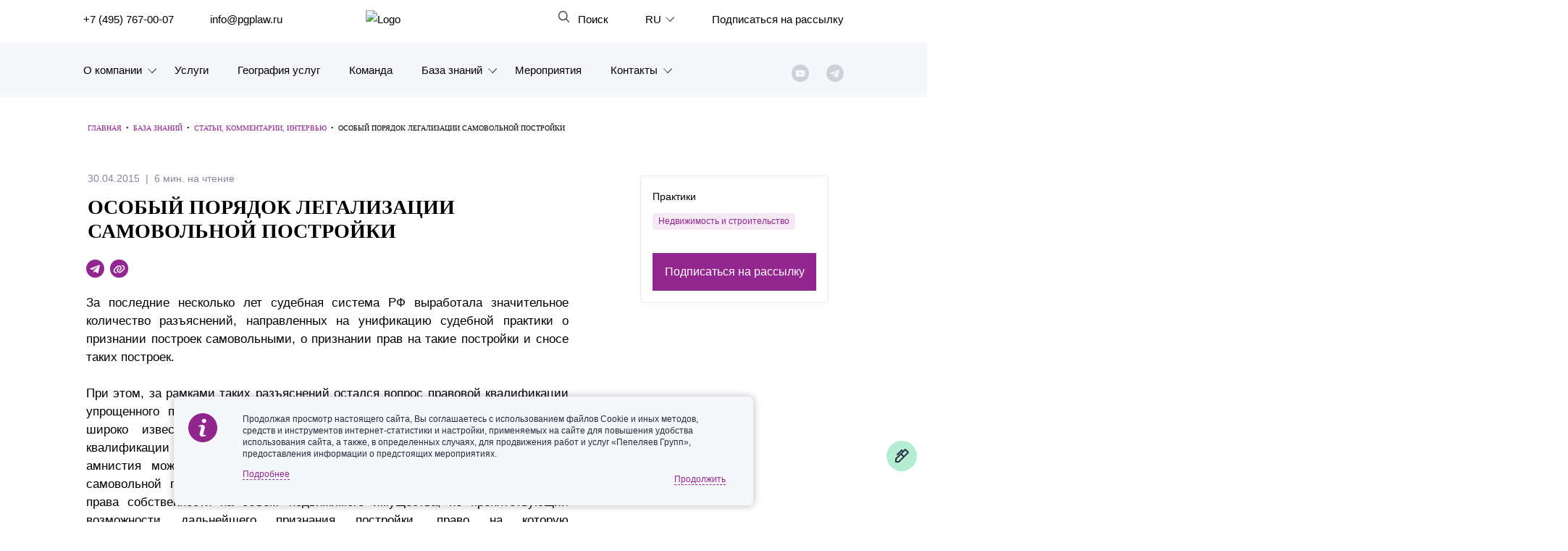

--- FILE ---
content_type: text/html; charset=UTF-8
request_url: https://www.pgplaw.ru/analytics-and-brochures/articles-comments-interviews/a-special-procedure-of-legalization-of-unauthorized-construction/
body_size: 23462
content:
<!DOCTYPE html>
<html class="page js" lang="ru" prefix="og: http://ogp.me/ns#">
<head>
    <meta http-equiv="Content-Type" content="text/html; charset=utf-8">
    <meta http-equiv="X-UA-Compatible" content="IE=edge">
    <meta name="google" value="notranslate">
    <link rel="icon" type="image/svg+xml" href="/local/templates/main_new/img/favicon.svg">
    <title>Особый порядок легализации самовольной постройки</title>
	<meta name="yandex-verification" content="47b887b17defecf6" />
	<meta name="yandex-verification" content="a85346a8427218f6" />
    <meta name="viewport" content="width=device-width, initial-scale=1">
    <link rel="canonical" href="https://www.pgplaw.ru/analytics-and-brochures/articles-comments-interviews/a-special-procedure-of-legalization-of-unauthorized-construction/">
<meta http-equiv="Content-Type" content="text/html; charset=UTF-8" />
<meta name="description" content="
За последние несколько лет судебная система РФ выработала значительное количество разъяснений, направленных на унификацию судебной практики о признании построек самовольными, о признании прав на такие постройки и сносе таких построек. 
 " />
<link href="/bitrix/cache/css/s1/main_new/page_8994baf5d8d0753e49ef0e43f6cedb5e/page_8994baf5d8d0753e49ef0e43f6cedb5e_v1.css?176830178161463" type="text/css"  rel="stylesheet" />
<link href="/bitrix/cache/css/s1/main_new/template_6eeed58708db829fd62c082b197bfd4a/template_6eeed58708db829fd62c082b197bfd4a_v1.css?1768814439520674" type="text/css"  data-template-style="true" rel="stylesheet" />
<!-- dev2fun module opengraph -->
<meta property="og:title" content="Особый порядок легализации самовольной постройки"/>
<meta property="og:description" content="За последние несколько лет судебная система РФ выработала значительное количество разъяснений, направленных на унификацию судебной практики о признании построек..."/>
<meta property="og:url" content="https://www.pgplaw.ru/analytics-and-brochures/articles-comments-interviews/a-special-procedure-of-legalization-of-unauthorized-construction/"/>
<meta property="og:type" content="website"/>
<meta property="og:site_name" content="Пепеляев Групп"/>
<!-- /dev2fun module opengraph -->



        	
                        
              



                    			
						
					
							
	
	

  </head>
  <body class=" article-inner">
    <!-- <marquee style="background-color: #e30606;  color: #fff; padding: 0.5rem;">На сайте ведутся технические работы. При возникновении проблем с регистрацией на мероприятия и подпиской на рассылки, пожалуйста, обращайтесь по эл. адресу: <a style="color:rgba(255,255,255,0.8)" href="mailto:marketing@pgplaw.ru">marketing@pgplaw.ru</a> Приносим извинения за доставленные неудобства!</marquee>-->
<div id="preloader"><div class="preloader_wrapper" ><div>Загрузка...</div><img src="/local/img/preloader.svg"></div></div>

      <header class="page-header" role="banner">
        <div class="page-header__search-panel" id="search-fixed">
          <div class="page-header__inner">
            <h4>Поиск по сайту</h4>
            <form action="/search/" method="get">
              <div class="row">
                <div class="col-xxl-10 col-xl-10 col-md-6"><input type="text" name="q" placeholder="Введите поисковый запрос" /></div>
                <div class="col-xxl-2 col-xl-2 col-md-2"><input type="submit" value="Найти" /></div>
              </div>
            </form><a class="page-header__search-close solid" id="search-close" href="#">Закрыть</a>
          </div>
        </div>

        <div class="page-header__inner">
          <div class="page-header__row">

            <div class="page-header__left-part">
              <ul class="page-header__list">
                <li><a href="tel:+74957670007" aria-label="">+7 (495) 767-00-07</a></li>
                <li><a href="mailto:info@pgplaw.ru" aria-label="">info@pgplaw.ru</a></li>
              </ul>
            </div>

			<a class="logo" href="/"><img src="/local/img/main/logo.svg" alt="Logo" width="126" height="36" /></a>

            <div class="page-header__right-part">
              <ul class="page-header__list">
                <li> <a class="page-header__search-link" id="search-open" href="#" aria-label=""> Поиск</a></li>
            
                <li class="page-header__launguage-link">

			<a href="#" aria-label="выбрать язык"><span>RU</span></a>
	
	
                  <div class="launguage-panel" id="launguage-panel">
                    <ul>		
	
			<li> 
			<a href="https://www.pgplaw.com/analytics-and-brochures/articles-comments-interviews/" aria-label="English"><span>
				English			</span></a>
		</li>		
		
		
			<li> 
			<a href="https://pgplawcn.com" aria-label="中文"><span>
				中文			</span></a>
		</li>		
		
			<li> 
			<a href="https://www.pgplaw.com/multilanguage/kr/" aria-label="한국어"><span>
				한국어			</span></a>
		</li>		
		
			<li> 
			<a href="https://www.pgplaw.com/multilanguage/de/" aria-label="Deutsch"><span>
				Deutsch			</span></a>
		</li>		
		
			<li> 
			<a href="https://www.pgplaw.com/multilanguage/it/" aria-label="Italiano"><span>
				Italiano			</span></a>
		</li>		
		
			<li> 
			<a href="https://www.pgplaw.com/multilanguage/esp/" aria-label="Español"><span>
				Español			</span></a>
		</li>		
		
			<li> 
			<a href="https://www.pgplaw.com/multilanguage/fr/" aria-label="Français"><span>
				Français			</span></a>
		</li>		
		
			<li> 
			<a href="https://www.pgplaw.com/multilanguage/jp/" aria-label="日本語"><span>
				日本語			</span></a>
		</li>		
		
			<li> 
			<a href="https://www.pgplaw.com/multilanguage/port/" aria-label="Português"><span>
				Português			</span></a>
		</li>		
		
			<li> 
			<a href="https://www.pgplaw.com/multilanguage/turk/" aria-label="Türkçe"><span>
				Türkçe			</span></a>
		</li>		
	                    </ul>
                  </div>
                </li>                <li style="display:block; ">
                  
				                     <a class="header__subscribe" href="/subscribe/">Подписаться на рассылку</a>
                       <!--<a class="page-header__authorize-link not-authorized" href="#login" data-toggle="modal" data-target="#login" aria-label=""></a> -->
  			                </li>
              </ul>
        </div>
			<button class="burger main-nav__toggler" aria-label="Показать содержание" data-target-id="nav" data-target-class-toggle="main-nav--open"><span>Показать содержание</span></button>
             
<div class="main-nav__wrapper--inside">  
            <nav class="main-nav" id="nav">
              <ul class="main-nav__list">
                <li class="main-nav__item main-nav__item--has-child main-nav__item--lvl-1"><a class="main-nav__link main-nav__link--lvl-1" href="/about-company/">О компании</a>
                  <div class="main-nav__sublist-wrapper  main-nav__sublist-wrapper--lvl-2">
                    <ul class="main-nav__list  main-nav__list--lvl-2">
	                      <li class="main-nav__item main-nav__item--lvl-2"><a class="main-nav__link main-nav__link--lvl-2" href="/about-company/">Знакомство с компанией</a></li>
	                      <li class="main-nav__item main-nav__item--lvl-2"><a class="main-nav__link main-nav__link--lvl-2" href="/geography-of-services/">География услуг</a></li>
	                      <li class="main-nav__item main-nav__item--lvl-2"><a class="main-nav__link main-nav__link--lvl-2" href="/our-experience/">Наш опыт</a></li>
	                      <li class="main-nav__item main-nav__item--lvl-2"><a class="main-nav__link main-nav__link--lvl-2" href="/about-company/facts/">Рейтинги, Награды, Цифры</a></li>
	                      <li class="main-nav__item main-nav__item--lvl-2"><a class="main-nav__link main-nav__link--lvl-2" href="/news/">Новости</a></li>
	                      <li class="main-nav__item main-nav__item--lvl-2"><a class="main-nav__link main-nav__link--lvl-2" href="/career/">Карьера</a></li>
	                      <li class="main-nav__item main-nav__item--lvl-2"><a class="main-nav__link main-nav__link--lvl-2" href="/about-company/history/">История компании</a></li>
	                      <li class="main-nav__item main-nav__item--lvl-2"><a class="main-nav__link main-nav__link--lvl-2" href="/about-company/why/">Почему «Пепеляев Групп»?</a></li>
	                      <li class="main-nav__item main-nav__item--lvl-2"><a class="main-nav__link main-nav__link--lvl-2" href="/about-company/message-from-the-managing-partner/">Обращение Управляющего Партнера</a></li>
	                      <li class="main-nav__item main-nav__item--lvl-2"><a class="main-nav__link main-nav__link--lvl-2" href="/about-company/social/">Социальная ответственность</a></li>
	</ul></div></li>                <li class="main-nav__item main-nav__item--lvl-1"><a class="main-nav__link main-nav__link--lvl-1" href="/practice-and-industry/">Услуги</a>
	</li>                <li class="main-nav__item main-nav__item--lvl-1"><a class="main-nav__link main-nav__link--lvl-1" href="/geography-of-services/">География услуг</a>
	</li>                <li class="main-nav__item main-nav__item--lvl-1"><a class="main-nav__link main-nav__link--lvl-1" href="/to-get-the-team/">Команда</a>
	</li>                <li class="main-nav__item main-nav__item--has-child main-nav__item--lvl-1"><a class="main-nav__link main-nav__link--lvl-1" href="/analytics-and-brochures/">База знаний</a>
                  <div class="main-nav__sublist-wrapper  main-nav__sublist-wrapper--lvl-2">
                    <ul class="main-nav__list  main-nav__list--lvl-2">
	                      <li class="main-nav__item main-nav__item--lvl-2"><a class="main-nav__link main-nav__link--lvl-2" href="/analytics-and-brochures/legislation/">Обзоры</a></li>
	                      <li class="main-nav__item main-nav__item--lvl-2"><a class="main-nav__link main-nav__link--lvl-2" href="/analytics-and-brochures/alerts/">Алерты</a></li>
	                      <li class="main-nav__item main-nav__item--lvl-2"><a class="main-nav__link main-nav__link--lvl-2" href="/analytics-and-brochures/articles-comments-interviews/">Статьи и комментарии</a></li>
	                      <li class="main-nav__item main-nav__item--lvl-2"><a class="main-nav__link main-nav__link--lvl-2" href="/analytics-and-brochures/video/">Видео</a></li>
	                      <li class="main-nav__item main-nav__item--lvl-2"><a class="main-nav__link main-nav__link--lvl-2" href="/analytics-and-brochures/books/">Книги</a></li>
	                      <li class="main-nav__item main-nav__item--lvl-2"><a class="main-nav__link main-nav__link--lvl-2" href="/analytics-and-brochures/journals/">Журналы</a></li>
	                      <li class="main-nav__item main-nav__item--lvl-2"><a class="main-nav__link main-nav__link--lvl-2" href="/sanctions-legal-hub/">Антикризисный инфопортал</a></li>
	                      <li class="main-nav__item main-nav__item--lvl-2"><a class="main-nav__link main-nav__link--lvl-2" href="/analytics-and-brochures/presentations/">Презентации экспертов</a></li>
	                      <li class="main-nav__item main-nav__item--lvl-2"><a class="main-nav__link main-nav__link--lvl-2" href="/analytics-and-brochures/brochures/">Брошюры</a></li>
	</ul></div></li>                <li class="main-nav__item main-nav__item--lvl-1"><a class="main-nav__link main-nav__link--lvl-1" href="/events/">Мероприятия</a>
	</li>                <li class="main-nav__item main-nav__item--has-child main-nav__item--lvl-1"><a class="main-nav__link main-nav__link--lvl-1" href="/contacts/">Контакты</a>
                  <div class="main-nav__sublist-wrapper  main-nav__sublist-wrapper--lvl-2">
                    <ul class="main-nav__list  main-nav__list--lvl-2">
	                      <li class="main-nav__item main-nav__item--lvl-2"><a class="main-nav__link main-nav__link--lvl-2" href="/contacts/moscow/">Москва</a></li>
	                      <li class="main-nav__item main-nav__item--lvl-2"><a class="main-nav__link main-nav__link--lvl-2" href="/contacts/sankt-peterburg/">Санкт-Петербург</a></li>
	                      <li class="main-nav__item main-nav__item--lvl-2"><a class="main-nav__link main-nav__link--lvl-2" href="/contacts/krasnoyarsk/">Красноярск</a></li>
	                      <li class="main-nav__item main-nav__item--lvl-2"><a class="main-nav__link main-nav__link--lvl-2" href="/contacts/vladivostok/">Владивосток</a></li>
	                      <li class="main-nav__item main-nav__item--lvl-2"><a class="main-nav__link main-nav__link--lvl-2" href="/contacts/tatarstan/">Татарстан</a></li>
	                      <li class="main-nav__item main-nav__item--lvl-2"><a class="main-nav__link main-nav__link--lvl-2" href="/contacts/dubai/">ОАЭ</a></li>
	                      <li class="main-nav__item main-nav__item--lvl-2"><a class="main-nav__link main-nav__link--lvl-2" href="/contacts/korea/">Корея</a></li>
	                      <li class="main-nav__item main-nav__item--lvl-2"><a class="main-nav__link main-nav__link--lvl-2" href="/contacts/Chinese-Desk-contacts/">Китай</a></li>
	
</ul></div></li>                       <ul class="sotials-header">
                        <li class="youtube">
                            <a href="https://www.youtube.com/channel/UCTI33e7sATSoEqzzZdZrXpA" target="blank" class="youtube__link"></a>
                        </li>
                        <li class="telegram">
                            <a href="#" class="telegram__link telegram__link--decktop"></a>
                            <a href="https://www.pgplaw.ru/news/press-releases/pepeliaev-group-in-telegram/" class="telegram__link telegram__link--mobile"></a>
                            <div class="telegram__wrapper">
                                <a target="_blank" href="https://t.me/pgp_official">Право и компания</a>
                                <a target="_blank" href="https://t.me/PG_Tax">Налоги</a>
                                <a target="_blank" href="https://t.me/pgEmployment">Трудовое право</a>
                                <a target="_blank" href="https://t.me/PgAntitrust">Антимонопольное право</a>
                                <a target="_blank" href="https://t.me/pgEcology">Экология</a>
                                <a target="_blank" href="https://t.me/PG_RealEstate">Недвижимость<br> и строительство</a>
                                <a target="_blank" href="https://t.me/InvestmentLaw">СпецИнвестРежимы</a>
                                <a target="_blank" href="https://t.me/bankrotstvo_mustknow">Банкротство | MustKnow</a>
								<a target="_blank" href="/news/press-releases/pepeliaev-group-in-telegram/">Все</a>
                                
                            </div>
                        </li>
                        
                    </ul>          
             
              </ul>
            </nav>
 </div>
            </div>
          </div>
      </header>




  <div class="maincols nm">
    
  <div class='overspl'>
  </div>

  <table class="header-print" style="border-collapse:collapse;max-width:600px !important;" cellspacing="0" cellpadding="0" align="center" border="0" width="100%">
	<tbody><tr>
	  <td style="background:#transparent none no-repeat center/cover;background-color:#transparent;background-image:none;background-repeat:no-repeat;background-position:center;background-size:cover;border-top:0;border-bottom:0;padding-top:0;padding-bottom:0;" valign="top"><table style="min-width:100%;border-collapse:collapse;" cellspacing="0" cellpadding="0" border="0" width="100%">
		<tbody>
			<tr>
				<td style="padding:9px;" valign="top">
					<table style="min-width:100%;border-collapse:collapse;" cellspacing="0" cellpadding="0" align="left" border="0" width="100%">
						<tbody><tr>
							<td style="padding-right:9px;padding-left:9px;padding-top:0;padding-bottom:0;text-align:center;" valign="top">
								<img alt="" style="max-width:204px;padding-bottom:0;display:inline !important;vertical-align:bottom;border:0;height:auto;text-decoration:none;" src="https://resize.yandex.net/mailservice?url=https%3A%2F%2Fgallery.mailchimp.com%2Feb32ed691e18a6c4949ad17a3%2Fimages%2F4a8e8053-9258-4bc4-b090-bd4fe0832d8a.png&amp;proxy=yes&amp;key=1e761f390fb6e4a5c4a0b37338174a9b" align="middle" width="204">
	
								</td>
							</tr>
						</tbody></table>
					</td>
				</tr>
		</tbody>
	  </table></td>
	<tr>
  </tbody></table>
  <div class='inner'>
    <div class='threecol'>
      <div class='text col-md-12'>
				<div class="breadcrumble" itemprop="http://schema.org/breadcrumb" itemscope itemtype="http://schema.org/BreadcrumbList"><span itemprop="itemListElement" itemscope itemtype="http://schema.org/ListItem"><a href="/" itemprop="item" property="v:title" title="Главная"><span itemprop="name">Главная</span></a></span><span class="breadcrumble__arrow">&nbsp;&nbsp;•&nbsp;&nbsp; </span><span itemprop="itemListElement" itemscope itemtype="http://schema.org/ListItem"><a href="/analytics-and-brochures/" itemprop="item" property="v:title" title="База знаний"><span itemprop="name">База знаний</span></a></span><span class="breadcrumble__arrow">&nbsp;&nbsp;•&nbsp;&nbsp; </span><span itemprop="itemListElement" itemscope itemtype="http://schema.org/ListItem"><a href="/analytics-and-brochures/articles-comments-interviews/" itemprop="item" property="v:title" title="Статьи, комментарии, интервью"><span itemprop="name">Статьи, комментарии, интервью</span></a></span><span class="breadcrumble__arrow">&nbsp;&nbsp;•&nbsp;&nbsp; </span><span itemprop="itemListElement" itemscope itemtype="http://schema.org/ListItem"><span itemprop="name">Особый порядок легализации самовольной постройки</span></span></div>		    
		
                        <div class="meta-top">
                            <div class="date">30.04.2015</div>
                            <div class="reading-time">6 мин. на чтение</div>
                        </div>
	  <h1 class="inner1">Особый порядок легализации самовольной постройки</h1>
	  
	      
            <div class="row stkey-parent">
                    <div class="col-xl-8">
                        <div class="meta-bottom">
                            <a href="https://t.me/share/url?url=/analytics-and-brochures/articles-comments-interviews/a-special-procedure-of-legalization-of-unauthorized-construction/&text=%D0%9E%D1%81%D0%BE%D0%B1%D1%8B%D0%B9%20%D0%BF%D0%BE%D1%80%D1%8F%D0%B4%D0%BE%D0%BA%20%D0%BB%D0%B5%D0%B3%D0%B0%D0%BB%D0%B8%D0%B7%D0%B0%D1%86%D0%B8%D0%B8%20%D1%81%D0%B0%D0%BC%D0%BE%D0%B2%D0%BE%D0%BB%D1%8C%D0%BD%D0%BE%D0%B9%20%D0%BF%D0%BE%D1%81%D1%82%D1%80%D0%BE%D0%B9%D0%BA%D0%B8" target="_blank" class="telegramm"></a>
                            <a href="#" class="youtube"></a>

                        </div>
                        <div class="text">

                            <div id="c-print">

<div style="text-align: justify;">
  <div>За последние несколько лет судебная система РФ выработала значительное количество разъяснений, направленных на унификацию судебной практики о признании построек самовольными, о признании прав на такие постройки и сносе таких построек. </div>

  <div>
    <br />
  </div>

  <div>При этом, за рамками таких разъяснений остался вопрос правовой квалификации упрощенного порядка регистрации прав на объекты недвижимого имущества, широко известного как &laquo;дачная амнистия&raquo;. Отсутствие соответствующей квалификации порождает неопределенность правоприменения: так, дачная амнистия может рассматриваться как самостоятельный способ легализации самовольной постройки, либо как особый (упрощенный) порядок регистрации права собственности на объект недвижимого имущества, не препятствующий возможности дальнейшего признания постройки, право на которую зарегистрировано, самовольной.</div>

  <div>
    <br />
  </div>

  <div>В Послании Президента РФ Федеральному собранию в 2005 году Президент РФ указал, что одним из приоритетных направлений деятельности Федерального собрания РФ является помощь гражданам в легализации в упрощенном порядке принадлежащих им фактически объектов жилой недвижимости, а именно гаражей, жилья, садовых домов в различных кооперативах и садоводческих товариществах и соответствующих земельных участков.</div>

  <div>
    <br />
  </div>

  <div>В рамках реализации поставленных Президентом РФ задач, был принят Федеральный закон от 30.06.2006г. № 93-ФЗ «О внесении изменений в некоторые законодательные акты Российской Федерации по вопросу оформления в упрощенном порядке прав граждан на отдельные объекты недвижимого имущества», которым был предусмотрен специальный упрощенный порядок регистрации прав на объекты жилищного строительства, построенные на земельных участках, предназначенных для индивидуального жилищного строительства, либо земельных участках в границах поселений, предоставленных для ведения личного подсобного хозяйства.</div>

  <div>
    <br />
  </div>

  <div>В частности, вышеуказанный закон ввел в Федеральный закон от 21 июля 1997 года № 122-ФЗ «О государственной регистрации прав на недвижимое имущество и сделок с ним» (далее &ndash; «Закон о регистрации») статью 25.3, в соответствии с частью 1 которой основаниями для государственной регистрации права собственности на создаваемый или созданный объект недвижимого имущества, если для строительства, реконструкции такого объекта недвижимого имущества в соответствии с законодательством Российской Федерации не требуется выдачи разрешения на строительство, а также для государственной регистрации права собственности гражданина на объект индивидуального жилищного строительства, создаваемый или созданный на земельном участке, предназначенном для индивидуального жилищного строительства, либо создаваемый или созданный на земельном участке, расположенном в границе населенного пункта и предназначенном для ведения личного подсобного хозяйства (на приусадебном земельном участке), являются:</div>

  <div>
    <br />
  </div>

  <div>
    <ul>
      <li>документы, подтверждающие факт создания такого объекта недвижимого имущества и содержащие его описание. В соответствии с ч. 4 ст. 25.3. Закона о регистрации, до 01 марта 2015 года таким документом является кадастровый паспорт такого объекта индивидуального жилищного строительства;</li>
    </ul>
  
    <ul>
      <li>правоустанавливающий документ на земельный участок, на котором расположен такой объект недвижимого имущества.</li>
    </ul>
  Таким образом, регистрация права собственности гражданина на объект индивидуального жилищного строительства может быть осуществлена при отсутствии у такого гражданина полного комплекта разрешительной документации на строительство такого объекта, в частности, разрешения на строительство.</div>

  <div>
    <br />
  </div>

  <div>При этом, в соответствии с п. 23 Постановление Пленума Верховного Суда РФ № 10, Пленума ВАС РФ № 22 от 29.04.2010г. «О некоторых вопросах, возникающих в судебной практике при разрешении споров, связанных с защитой права собственности и других вещных прав» (далее – «Постановление») в случае, когда недвижимое имущество, право на которое зарегистрировано, имеет признаки самовольной постройки, наличие такой регистрации не исключает возможности предъявления требования о его сносе. Каких-либо исключений из данного правила Постановлением не предусмотрено.</div>

  <div>
    <br />
  </div>

  <div>Согласно п. 26 Постановления отсутствие разрешения на строительство само по себе не может служить основанием для отказа в иске о признании права собственности на самовольную постройку. В то же время суду необходимо установить, предпринимало ли лицо, создавшее самовольную постройку, надлежащие меры к ее легализации, в частности к получению разрешения на строительство и/или акта ввода объекта в эксплуатацию, а также правомерно ли отказал уполномоченный орган в выдаче такого разрешения или акта ввода объекта в эксплуатацию.</div>

  <div>
    <br />
  </div>

  <div>При этом, необходимо отметить, что в настоящее время, разрешение на строительство, фактически, является единственным документом, необходимым для строительства объекта индивидуального жилищного строительства. Так, в соответствии с п. 1 ч. 2 ст. 49 Градостроительного кодекса РФ экспертиза проектной документации не проводится в отношении проектной документации на строительство отдельно стоящих жилых домов с количеством этажей не более чем три, предназначенных для проживания одной семьи. В соответствии с ч. 4. ст. 8 Федерального закона от 29.12.2004 № 191-ФЗ «О введении в действие Градостроительного кодекса Российской Федерации» до 1 марта 2015 года не требовалось получение разрешения на ввод объекта индивидуального жилищного строительства в эксплуатацию, а также представление данного разрешения для осуществления технического учета (инвентаризации) такого объекта, в том числе для оформления и выдачи технического паспорта такого объекта.</div>

  <div>
    <br />
  </div>

  <div>Таким образом, полагаем, что факт получения разрешения на строительство является единственным обстоятельством, которое может свидетельствовать о принятии собственником объекта индивидуального жилищного строительства, права на который были зарегистрированы в упрощенном порядке, мер к легализации самовольной постройки. </div>

  <div>
    <br />
  </div>

  <div>Следовательно, положения Постановления могут быть истолкованы таким образом, что регистрация права собственности гражданина на объект индивидуального жилищного строительства не будет препятствовать признанию такого объекта самовольной постройкой и дальнейшему сносу такого объекта.</div>

  <div>
    <br />
  </div>

  <div>Вместе с тем, полагаем, что подобное толкование будет противоречить цели внесения прощенного порядка регистрации прав в действующее законодательство РФ и задачам, поставленным Президентом РФ.</div>

  <div>
    <br />
  </div>

  <div>В соответствии с п. 1 ст. 222 Гражданского кодекса РФ, самовольной постройкой является жилой дом, другое строение, сооружение или иное недвижимое имущество, созданное на земельном участке, не отведенном для этих целей в порядке, установленном законом и иными правовыми актами, либо созданное без получения на это необходимых разрешений или с существенным нарушением градостроительных и строительных норм и правил.</div>

  <div>В соответствии с п. 3 ст. 222 Гражданского кодекса РФ, право собственности на самовольную постройку может быть признано судом, а в предусмотренных законом случаях в ином установленном законом порядке, за лицом, в собственности которого находится земельный участок, где осуществлена постройка.</div>

  <div>
    <br />
  </div>

  <div>Указанная выше норма Закона о регистрации, предусматривает возможность регистрации прав на объекты индивидуального жилищного строительства в случаях, когда разрешительная документация на строительство такого объекта не оформлялась в установленном законодательством РФ порядке, что, по нашему мнению, позволяет рассматривать ее как особый, административный, порядок легализации самовольной постройки. </div>

  <div>
    <br />
  </div>

  <div>Полагаем, что указанный выше порядок должен рассматриваться как специальный по отношению к общим правилам, установленным ст. 222 Гражданского кодекса РФ. Таким образом, с момента государственной регистрации права лица, осуществленной в порядке, предусмотренном ст. 25.1. Закона о регистрации, самовольная постройка должна считаться надлежаще легализованной.</div>

  <div>
    <br />
  </div>

  <div>При этом, в соответствии с абз. 2 п. 3 ст. 222 Гражданского кодекса РФ право собственности на самовольную постройку не может быть признано за указанным лицом, если сохранение постройки нарушает права и охраняемые законом интересы других лиц либо создает угрозу жизни и здоровью граждан. </div>

  <div>
    <br />
  </div>

  <div>В этой связи, в случае, если легализованная постройка нарушает права и охраняемые законом интересы других лиц либо создает угрозу жизни и здоровью граждан, регистрация права на такую постройку, по нашему мнению, должно рассматриваться как злоупотребление правом, по смыслу ст. 10 Гражданского кодекса РФ, и, следовательно, факт такой государственной регистрация не будет препятствовать заявлению иска о сносе такой постройки.</div>

  <div>В этом случае, принимая внимание презумпцию добросовестности участников гражданского оборота, предусмотренную п. 5 ст. 10 Гражданского кодекса РФ, лицо, обратившееся с иском о сносе постройки должно доказать факт нарушения прав и охраняемых законом интересов других лиц либо факт создания постройкой угрозы жизни и здоровью граждан.</div>

  <div>
    <br />
  </div>

  <div><a href="/upload/Шорин.pdf" target="_blank" >Источник</a></div>
</div>
                             </div>
                            <hr>
                        </div>
                        <div class="likes" data-item="38350">
                            <p>Вам понравился материал?</p>
                            <a href="#" class="like like-y" data-like="Y"></a>
                            <a href="#" class="like like-n" data-like="N"></a>
                        </div>
                        <p></p>
                        <div class="note"><div id="openmoalerror"  href="#" data-toggle="modal" data-target="#modal-error" aria-label="Отправить ошибку">Если Вы заметили ошибку или опечатку, выделите ее и нажмите <b>CTRL+Q</b></div>
                    </div></div>

                    <div class="offset-xl-1 col-xl-3 sticky">
                        <div class="article-sitebar">
                            <p class="article-sitebar__title">Практики</p>
                            <div class="practitles">
                                <a href="/practice-and-industry/practices/real-estate-and-construction/" class="tag"><span>Недвижимость и строительство</span></a>
                            </div>
                            <a class="btn" href="/subscribe/">Подписаться на рассылку</a>
                        </div>
                    </div>
            </div>
            
        </div>

</div>
</div>            


        <section class="article-more">
            <div class="inner">
                <h3>Вас также может заинтересовать</h3>
                <div class="article-grid">
                    <div>
                        <div class="person-video__card">
                               <a class="person-video__img" href="/analytics-and-brochures/video/genprokuratura-usilivaet-svoyu-rol-i-davlenie-na-importyerov/"><img width="487" height="283" alt="skill" src="/upload/resize_cache/iblock/380/w9k2gsphwergjn30qywvdlawsq2e9x29/378_220_2/Usilenie-roli-geprokuraturyIvan-KHamunshko-Valyutnyy-kontrol-dekabr-2025.jpg"></a>
                               <p class="person-video__data">19.01.2026</p>
                               <a href="/analytics-and-brochures/video/genprokuratura-usilivaet-svoyu-rol-i-davlenie-na-importyerov/" class="person-video__title">Валютный контроль: генпрокуратура усиливает свою роль и давление на импортеров</a>
                               <div class="person-video__content">
                                   <p></p>
                               </div>
                               <a class="person-video__link" href="/analytics-and-brochures/video/genprokuratura-usilivaet-svoyu-rol-i-davlenie-na-importyerov/" aria-label="Смотреть">Смотреть</a>
                        </div>
                    </div>
<div>                        <a href="/analytics-and-brochures/articles-comments-interviews/zabluzhdenie-o-motivakh-ne-razrushaet-sdelku-yuristy-otsenili-reshenie-vs-po-delu-dolinoy-lure/" class="news-card" id="bx_3218110189_242703">
                            <p class="news-card__data">18.12.2025</p> 
                            <div class="news-card__content">
                                <p>Заблуждение о мотивах не разрушает сделку: юристы оценили решение ВС по делу Долиной — Лурье</p>
                            </div>
                            <div class="news-card__description">
                                <p>Суд отметил, что заблуждение относительно мотивов сделки и ее правовых последствий не является основанием для признания ...</p>
                            </div>
                        </a>
                        <a href="/analytics-and-brochures/articles-comments-interviews/delo-dolinoy-i-prioritet-nalogovogo-aresta-v-bankrotstve/" class="news-card" id="bx_3218110189_242767">
                            <p class="news-card__data">15.12.2025</p> 
                            <div class="news-card__content">
                                <p>Новые дела ВС: дело Долиной и приоритет налогового ареста в банкротстве</p>
                            </div>
                            <div class="news-card__description">
                                <p>Московская городская военная прокуратура подала иск о взыскании 5,5 млн руб. ущерба и процентов за пользование чужими средствами...</p>
                            </div>
                        </a>
</div><div>                        <a href="/analytics-and-brochures/articles-comments-interviews/protsedura-soglasovaniya-genplana-gorodskogo-okruga/" class="news-card" id="bx_3218110189_242765">
                            <p class="news-card__data">15.12.2025</p> 
                            <div class="news-card__content">
                                <p>Верховный Суд разъяснил процедуру согласования генплана городского округа</p>
                            </div>
                            <div class="news-card__description">
                                <p>Верховный Суд вынес Кассационное определение по делу, в котором разъяснены особенности согласования генплана городского ...</p>
                            </div>
                        </a>
                        <a href="/analytics-and-brochures/alerts/povyshennyy-zemelnyy-nalog-dlya-uskoreniya-zastroyki/" class="news-card" id="bx_3218110189_242117">
                            <p class="news-card__data">05.12.2025</p> 
                            <div class="news-card__content">
                                <p>Повышенный земельный налог для ускорения застройки: в ожидании позиции Верховного Суда РФ</p>
                            </div>
                            <div class="news-card__description">
                                <p>В Верховный Суд РФ поданы жалобы по двум делам о повышающих коэффициентах земельного налога, применяемых в целях ускорен...</p>
                            </div>
                        </a>
</div>                </div>
                
            </div>
        </section>



     </div>
                </div>
        </div>
</div>
    
<input type="hidden" id="page" value="/analytics-and-brochures/articles-comments-interviews/a-special-procedure-of-legalization-of-unauthorized-construction/">
<input type="hidden" id="lang" value="ru">


    <div class="page__footer-wrapper">
      <footer class="page-footer" role="contentinfo">
        <div class="page-footer__inner">
          <div class="page-footer__row">
<div style="" class="col-xxl-2 col-xl-2 col-lg-2 col-md-3 footer-first"><a class="logo" href="/"><img src="/local/img/main/logo-white.svg" alt="Logo" width="126" height="36"></a>
              <div class="page-footer__tehnical-info"> <a href="/sitemap.php" aria-label="Карта сайта">Карта сайта</a><a href="/legal-information/" target="_blank" aria-label="Правовая информация">Правовая информация</a><a href="/personal-data/" rel="noindex, nofollow" aria-label="Политика обработки персональных данных">Политика обработки персональных данных</a></div>
            </div>
            <div class="col-xxl-2 col-xl-2 col-lg-2 col-md-3 colmd">
              <ul>
                <li> <a href="/practice-and-industry/" aria-label="Юридические услуги">Юридические услуги</a></li>
<li> <a href="/geography-of-services/" aria-label="География услуг">География услуг</a></li>
                <li> <a href="/sanctions-legal-hub/" aria-label="Санкции">Санкции</a></li>
                <li> <a href="/to-get-the-team/" aria-label="Команда">Команда</a></li>
                <li> <a href="/analytics-and-brochures/" aria-label="База знаний">База знаний</a></li>
                <li> <a href="/events/" aria-label="Мероприятия">Мероприятия</a></li>
              </ul>
            </div>
            <div class="col-xxl-2 col-xl-2 col-lg-2 col-md-3 colmd">
              <ul>
                <li> <a class="page-footer__small" href="/about-company/" aria-label="О компании">О компании </a></li>
                <li> <a class="page-footer__small" href="/our-experience/" aria-label="Наш опыт">Наш опыт</a></li>
                <li> <a class="page-footer__small" href="/about-company/facts/" aria-label="Рейтинги, награды">Рейтинги, награды</a></li>
                <li> <a class="page-footer__small" href="/news/" aria-label="Новости">Новости</a></li>
                <li> <a class="page-footer__small" href="/career/job/for-professionals-with-experience/" aria-label="Вакансии">Вакансии</a></li>
                <li> <a class="page-footer__small" href="/about-company/history/" aria-label="История">История</a></li>
              </ul>
            </div>
            <div  class="col-xxl-2 col-xl-2 col-lg-2 col-md-3 footer-three">
              <ul>
                <li> <a class="page-footer__small" href="/contacts/moscow/" aria-label="Москва">Москва</a></li>
                <li> <a class="page-footer__small" href="/geography-of-services/offices-in-russia/sankt-peterburg/" aria-label="Санкт-Петербург">Санкт-Петербург</a></li>
                <li> <a class="page-footer__small" href="/geography-of-services/offices-in-russia/krasnoyarsk/" aria-label="Красноярск">Красноярск</a></li>
                <li> <a class="page-footer__small" href="/geography-of-services/offices-in-russia/vladivostok/" aria-label="Владивосток">Владивосток</a></li>
                <li> <a class="page-footer__small" href="/geography-of-services/offices-in-russia/tatarstan/" aria-label="Владивосток">Татарстан</a></li>
                <li> <a class="page-footer__small" href="/geography-of-services/abroad/china/" aria-label="Chinese Desk">Chinese Desk</a></li>
                <li> <a class="page-footer__small" href="/geography-of-services/abroad/korea/" aria-label="Korean Desk">Korean Desk</a></li>
                <li> <a class="page-footer__small" href="/geography-of-services/abroad/uae/" aria-label="Middle East Desk">MENA</a></li>
              </ul>
            </div>
            <div class="col-xxl-3 col-xl-3 col-lg-3 col-md-6">
              <p>Россия, 125047, г. Москва, ул. 3-я Тверская-Ямская, д. 39, стр.1</p>
              <div class="page-footer__contacts"><a style="margin-bottom:15px" href="tel: +74957670007" aria-label="телефон 74957670007">Тел.: +7 (495) 767 00 07</a><a style="margin-bottom:15px" href="tel: +79857670007" aria-label="телефон +79857670007">Доп. тел.: +7 (985) 767 00 07</a><a href="mailto: info@pgplaw.ru" aria-label="info@pgplaw.ru">E-mail: info@pgplaw.ru</a></div>
              <div class="page-footer__feedback">
                <div class="page-footer__sotial">
                  <ul class="social">
                    <li class="social__link-wrap  social__link-wrap--tw" title="Telegram"><a class="social__link" href="https://www.pgplaw.ru/news/press-releases/pepeliaev-group-in-telegram/" target="_blank"><svg xmlns="http://www.w3.org/2000/svg" width="32" height="32" viewBox="0 0 18 16">
                          <path d="M7.06305 10.8492L6.7653 15.0266C7.19131 15.0266 7.37581 14.8441 7.59707 14.6249L9.59436 12.721L13.733 15.744C14.492 16.166 15.0267 15.9438 15.2315 15.0476L17.9481 2.35087L17.9488 2.35012C18.1896 1.23097 17.5431 0.793331 16.8035 1.06788L0.835653 7.16562C-0.254123 7.58754 -0.237622 8.1935 0.650399 8.46805L4.73275 9.73458L14.2152 3.81639C14.6615 3.52164 15.0672 3.68473 14.7335 3.97948L7.06305 10.8492Z"></path>
                        </svg></a></li>
                    <li class="social__link-wrap  social__link-wrap--gh" title="Youtube"><a class="social__link" href="https://www.youtube.com/channel/UCTI33e7sATSoEqzzZdZrXpA" target="_blank"><svg xmlns="http://www.w3.org/2000/svg" width="32" height="32" viewBox="0 0 16 19">
                          <path d="M15.7232 9.59395C15.5274 8.74514 14.8313 8.11902 13.9935 8.02582C12.01 7.80481 10.0015 7.80376 8.00272 7.80481C6.00314 7.80376 3.99498 7.80481 2.01087 8.02582C1.1735 8.11922 0.477843 8.74535 0.282191 9.59395C0.00334446 10.8026 0 12.122 0 13.3666C0 14.6111 2.49183e-08 15.9303 0.278846 17.139C0.474498 17.9876 1.17015 18.6137 2.00794 18.7071C3.99164 18.9283 5.99979 18.9292 7.99916 18.9283C9.99875 18.9294 12.0065 18.9283 13.9908 18.7071C14.8282 18.6137 15.5242 17.9876 15.7199 17.139C15.9985 15.9303 16 14.6111 16 13.3666C15.9998 12.1218 16.0019 10.8026 15.7232 9.59395ZM4.56375 10.5307H3.40573V16.6686H2.33006V10.5307H1.19314V9.52535H4.56375V10.5307ZM7.48537 16.6688H6.51777V16.0881C6.13336 16.5276 5.7684 16.742 5.41284 16.742C5.10117 16.742 4.88671 16.616 4.78993 16.3465C4.73725 16.1855 4.70464 15.9307 4.70464 15.555V11.3462H5.67141V15.265C5.67141 15.491 5.67141 15.6084 5.68018 15.6401C5.70339 15.7898 5.77676 15.8657 5.90636 15.8657C6.10034 15.8657 6.30309 15.7166 6.51756 15.414V11.3462H7.48516L7.48537 16.6688ZM11.1587 15.0713C11.1587 15.5635 11.1254 15.9182 11.0608 16.1438C10.9316 16.5397 10.6731 16.742 10.2885 16.742C9.9444 16.742 9.61246 16.5514 9.28909 16.1532V16.669H8.32232V9.52535H9.28909V11.8583C9.60138 11.4748 9.9329 11.2809 10.2885 11.2809C10.6731 11.2809 10.9319 11.483 11.0608 11.8814C11.1258 12.0955 11.1587 12.4475 11.1587 12.9514V15.0713ZM14.8077 14.1833H12.874V15.1267C12.874 15.6194 13.0355 15.8654 13.3679 15.8654C13.606 15.8654 13.7446 15.7364 13.7997 15.4787C13.8087 15.4263 13.8215 15.212 13.8215 14.8252H14.8079V14.966C14.8079 15.2768 14.796 15.491 14.7872 15.5873C14.7548 15.8008 14.6787 15.9945 14.5615 16.1651C14.2937 16.5516 13.8969 16.7422 13.3919 16.7422C12.8861 16.7422 12.501 16.5606 12.2216 16.1972C12.0165 15.9307 11.9112 15.5112 11.9112 14.9455V13.0813C11.9112 12.5123 12.0046 12.0962 12.2101 11.8272C12.4893 11.463 12.8742 11.2816 13.3681 11.2816C13.8533 11.2816 14.2379 11.463 14.5088 11.8272C14.7113 12.0962 14.8081 12.5123 14.8081 13.0813V14.1833H14.8077Z"></path>
                          <path d="M13.3592 12.1504C13.036 12.1504 12.874 12.3966 12.874 12.8887V13.3812H13.8408V12.8887C13.8406 12.3966 13.679 12.1504 13.3592 12.1504Z"></path>
                          <path d="M9.77129 12.1504C9.61201 12.1504 9.45064 12.2255 9.28906 12.385V15.629C9.45043 15.7904 9.61201 15.8667 9.77129 15.8667C10.0501 15.8667 10.1919 15.629 10.1919 15.1484V12.8766C10.1919 12.3966 10.0501 12.1504 9.77129 12.1504Z"></path>
                          <path d="M10.3109 7.3162C10.6673 7.3162 11.0381 7.10019 11.4271 6.65567V7.24239H12.4043V1.86328H11.4271V5.9745C11.2105 6.27974 11.0053 6.4307 10.8098 6.4307C10.679 6.4307 10.602 6.35355 10.5807 6.20239C10.5688 6.17049 10.5688 6.05185 10.5688 5.82354V1.86328H9.59473V6.11669C9.59473 6.49658 9.62733 6.75366 9.68126 6.9165C9.77951 7.18901 9.99627 7.3162 10.3109 7.3162Z"></path>
                          <path d="M3.50783 4.31813V7.24152H4.59144V4.31813L5.89496 0.0234375H4.79922L4.05988 2.858L3.29065 0.0234375H2.15039C2.37886 0.692516 2.61653 1.36493 2.845 2.03464C3.19261 3.04128 3.40959 3.80022 3.50783 4.31813Z"></path>
                          <path d="M7.34786 7.31485C7.83741 7.31485 8.21784 7.13116 8.4877 6.7642C8.69276 6.49502 8.791 6.07093 8.791 5.49922V3.61563C8.791 3.04058 8.69297 2.62024 8.4877 2.34857C8.21784 1.98056 7.83762 1.79688 7.34786 1.79688C6.86082 1.79688 6.48059 1.98056 6.21011 2.34857C6.00254 2.62024 5.9043 3.04058 5.9043 3.61563V5.49922C5.9043 6.07093 6.00254 6.49502 6.21011 6.7642C6.48038 7.13116 6.86082 7.31485 7.34786 7.31485ZM6.88151 3.42026C6.88151 2.92257 7.03285 2.67445 7.34786 2.67445C7.66287 2.67445 7.81379 2.92236 7.81379 3.42026V5.68291C7.81379 6.1806 7.66287 6.42955 7.34786 6.42955C7.03285 6.42955 6.88151 6.1806 6.88151 5.68291V3.42026Z"></path>
                        </svg></a></li>
                    <li class="social__link-wrap  social__link-wrap--vk" title="ВКонтакте"><a class="social__link" href="https://vkvideo.ru/@pg.video" target="_blank"><svg xmlns="http://www.w3.org/2000/svg" width="32" height="32" viewBox="0 0 548.358 548.358">
                          <path d="M545.451 400.298c-.664-1.431-1.283-2.618-1.858-3.569-9.514-17.135-27.695-38.167-54.532-63.102l-.567-.571-.284-.28-.287-.287h-.288c-12.18-11.611-19.893-19.418-23.123-23.415-5.91-7.614-7.234-15.321-4.004-23.13 2.282-5.9 10.854-18.36 25.696-37.397 7.807-10.089 13.99-18.175 18.556-24.267 32.931-43.78 47.208-71.756 42.828-83.939l-1.701-2.847c-1.143-1.714-4.093-3.282-8.846-4.712-4.764-1.427-10.853-1.663-18.278-.712l-82.224.568c-1.332-.472-3.234-.428-5.712.144l-3.713.859-1.431.715-1.136.859c-.952.568-1.999 1.567-3.142 2.995-1.137 1.423-2.088 3.093-2.848 4.996-8.952 23.031-19.13 44.444-30.553 64.238-7.043 11.803-13.511 22.032-19.418 30.693-5.899 8.658-10.848 15.037-14.842 19.126-4 4.093-7.61 7.372-10.852 9.849-3.237 2.478-5.708 3.525-7.419 3.142-1.715-.383-3.33-.763-4.859-1.143-2.663-1.714-4.805-4.045-6.42-6.995-1.622-2.95-2.714-6.663-3.285-11.136-.568-4.476-.904-8.326-1-11.563-.089-3.233-.048-7.806.145-13.706.198-5.903.287-9.897.287-11.991 0-7.234.141-15.085.424-23.555.288-8.47.521-15.181.716-20.125.194-4.949.284-10.185.284-15.705s-.336-9.849-1-12.991a44.442 44.442 0 0 0-2.99-9.137c-1.335-2.95-3.289-5.232-5.853-6.852-2.569-1.618-5.763-2.902-9.564-3.856-10.089-2.283-22.936-3.518-38.547-3.71-35.401-.38-58.148 1.906-68.236 6.855-3.997 2.091-7.614 4.948-10.848 8.562-3.427 4.189-3.905 6.475-1.431 6.851 11.422 1.711 19.508 5.804 24.267 12.275l1.715 3.429c1.334 2.474 2.666 6.854 3.999 13.134 1.331 6.28 2.19 13.227 2.568 20.837.95 13.897.95 25.793 0 35.689-.953 9.9-1.853 17.607-2.712 23.127-.859 5.52-2.143 9.993-3.855 13.418-1.715 3.426-2.856 5.52-3.428 6.28-.571.76-1.047 1.239-1.425 1.427a21.387 21.387 0 0 1-7.71 1.431c-2.667 0-5.901-1.334-9.707-4-3.805-2.666-7.754-6.328-11.847-10.992-4.093-4.665-8.709-11.184-13.85-19.558-5.137-8.374-10.467-18.271-15.987-29.691l-4.567-8.282c-2.855-5.328-6.755-13.086-11.704-23.267-4.952-10.185-9.329-20.037-13.134-29.554-1.521-3.997-3.806-7.04-6.851-9.134l-1.429-.859c-.95-.76-2.475-1.567-4.567-2.427a30.301 30.301 0 0 0-6.567-1.854l-78.229.568c-7.994 0-13.418 1.811-16.274 5.428l-1.143 1.711c-.571.953-.859 2.475-.859 4.57 0 2.094.571 4.664 1.714 7.707 11.42 26.84 23.839 52.725 37.257 77.659 13.418 24.934 25.078 45.019 34.973 60.237 9.897 15.229 19.985 29.602 30.264 43.112 10.279 13.515 17.083 22.176 20.412 25.981 3.333 3.812 5.951 6.662 7.854 8.565l7.139 6.851c4.568 4.569 11.276 10.041 20.127 16.416 8.853 6.379 18.654 12.659 29.408 18.85 10.756 6.181 23.269 11.225 37.546 15.126 14.275 3.905 28.169 5.472 41.684 4.716h32.834c6.659-.575 11.704-2.669 15.133-6.283l1.136-1.431c.764-1.136 1.479-2.901 2.139-5.276.668-2.379 1-5 1-7.851-.195-8.183.428-15.558 1.852-22.124 1.423-6.564 3.045-11.513 4.859-14.846 1.813-3.33 3.859-6.14 6.136-8.418 2.282-2.283 3.908-3.666 4.862-4.142.948-.479 1.705-.804 2.276-.999 4.568-1.522 9.944-.048 16.136 4.429 6.187 4.473 11.99 9.996 17.418 16.56 5.425 6.57 11.943 13.941 19.555 22.124 7.617 8.186 14.277 14.271 19.985 18.274l5.708 3.426c3.812 2.286 8.761 4.38 14.853 6.283 6.081 1.902 11.409 2.378 15.984 1.427l73.087-1.14c7.229 0 12.854-1.197 16.844-3.572 3.998-2.379 6.373-5 7.139-7.851.764-2.854.805-6.092.145-9.712-.677-3.611-1.344-6.136-2.008-7.563z"></path>
                        </svg></a></li>

                  </ul>
                </div>
                <div class="page-footer__links">
                  <!--<a class="feedback" href="/callback/" aria-label="Заказать звонок">Заказать звонок</a>-->
                  <a class="subscription" href="/subscribe/" aria-label="Подписаться на рассылку">Подписаться на рассылку </a>
               <!--  <a target="_blank" class="pdf" href="/upload/iblock/dc5/devfpgp2ddwyksqsmn7qzd0pff58hhos/Pepelyaev-Grupp_2024_Obshchaya_prezentatsiya_rus.pdf" aria-label="Скачать презентацию">Скачать презентацию</a> -->
                 </div>
              </div>
            </div>
            <div class="col">
              <div class="copyright text-center">© 2002-2026 ООО «Пепеляев Групп»</div>
            </div>          </div>
        </div>

  <div class="mobile-panel">
    <div class="mobile-panel__wrapper"> 
    <a class="mobile-panel__search-link" id="search-open" href="#" aria-label="Поиск"></a>

      <a class="mobile-panel__tg-link" href="https://www.pgplaw.ru/news/press-releases/pepeliaev-group-in-telegram/" aria-label="telegram"> </a>
      <a class="mobile-panel__youtube-link" href="https://www.pgplaw.ru/analytics-and-brochures/video/" aria-label="telegram"> </a>
      <a class="mobile-panel__phone-link" href="tel:+74957670007" aria-label=""> </a>
       
    </div>
  </div>

<div class="toolbar_wrapper">
		<div class="multi-button">
		  <a href="#" style="color:#010101" class="toolbar_btn" data-toggle="modal" data-target="#feedback">
			<span>Оставить заявку</span>
<svg xmlns="http://www.w3.org/2000/svg" width="24" height="24" viewBox="0 0 24 24" fill="none">
<path d="M17.7071 2.29289C17.3166 1.90237 16.6834 1.90237 16.2929 2.29289L14 4.58579L12.7071 3.29289C12.3166 2.90237 11.6834 2.90237 11.2929 3.29289L5.29289 9.29289C4.90237 9.68342 4.90237 10.3166 5.29289 10.7071C5.68342 11.0976 6.31658 11.0976 6.70711 10.7071L12 5.41421L12.5858 6L10.2929 8.29289L3.29289 15.2929C3.10536 15.4804 3 15.7348 3 16V20C3 20.5523 3.44772 21 4 21H8C8.26522 21 8.51957 20.8946 8.70711 20.7071L15.7071 13.7071L21.7071 7.70711C22.0976 7.31658 22.0976 6.68342 21.7071 6.29289L17.7071 2.29289ZM14.7071 6.70711L17 4.41421L19.5858 7L15 11.5858L12.4142 9L14.7071 6.70711ZM5 16.4142L11 10.4142L13.5858 13L7.58579 19H5V16.4142Z" fill="#272C3E"/>
</svg>
		  </a>
	 
		</div>
</div>

 	<div class="modal  modal--feedback" id="feedback" tabindex="-1" role="dialog">
		<div class="modal__dialog" role="document">
			<div class="modal__content">
				<div class="modal__header"><span class="close modal__close" data-dismiss="modal" aria-label="Закрыть"><span></span></span></div>
				<div class="modal__body">
					<div class="">
						<div class="form__wrapper">
							<div class="form__img">
								<img width="513px" height="400px" src="/local/css/office/form.svg" alt="Запросить коммерческое предложение" />     
							</div>
							<div class="form__content">
								<h4 class="modal__title">Чем мы можем быть полезны именно Вам?</h4>
								<p></p>
								<form id="feedback-popup-form">
<input type="hidden" name="sessid" id="sessid" value="d039b96ec48851a9a72e8cd2ff431640" />								  <div class="row">
									  <div class="col-md-12">
										<input type="text" name="NAME" placeholder="ФИО*" required>
									  </div>
									  <div class="col-md-6">
										<input type="text" name="POSITION" placeholder="Должность*" required>
									  </div>
									  <div class="col-md-6">
										<input type="text" name="COMPANY" placeholder="Организация*" required>
									  </div>
									  <div class="col-md-6">
										<input type="mail" name="EMAIL" placeholder="E-mail*" required>
									  </div>
									  <div class="col-md-6">
										<input type="tel" name="PHONE" placeholder="Телефон*" required>
									  </div>
									  <div class="col-md-12">
										  <textarea name="TEXT" placeholder="Ваш вопрос"></textarea>
									  </div>
									  <div class="col-md-6">
										<p>Нажимая кнопку «Отправить», Пользователь:</p>
<p>
<input type="checkbox" name="AGREE1" id="agree1" value="1" required> <label for="agree1" >подтверждает, что ознакомлен и принимает условия <a href="/personal-data/" target="_blank">Политики обработки персональных данных</a>󠄀</label><br>
<input type="checkbox" name="AGREE2" id="agree2" value="1" required> <label for="agree2">дает свое <a href="/pd-agree-forms/" target="_blank">согласие на обработку персональных данных</a></label>
</p>									  </div>
									  <div class="col-md-6">
										  <input style="text-align:center" type="submit" class="btn" value="Отправить">
									  </div>
								  </div>  
								</form>
							</div>
						</div>
					</div>
				</div>
			</div>
		</div>
	</div>



  <div class="modal" id="modal-feedback-form-thanks" tabindex="-1" role="dialog">
    <div class="modal__dialog" role="document">
      <div class="modal__content">
        <div class="modal__header"><span class="close modal__close" data-dismiss="modal" aria-label="Закрыть"><span></span></span>
              <h4 class="modal__title">Спасибо</h4>
          	<div class="modal__body">
		        <p>Ваш запрос отправлен и будет обработан в ближайшее время.</p>
<a href="/" class="btn">Вернуться на главную</a>
          	</div>
        </div>
      </div>
    </div>
  </div>

<a data-toggle="modal" data-target="#modal-feedback-form-thanks" class="modal-feedback-thanks-open"></a>

      </footer>
    </div>

<noscript><img src="https://mc.yandex.ru/watch/29292085" style="position:absolute; left:-9999px;" alt=""></noscript>
<div class="cookie-warn">
    <div class="inner">
<svg version="1.1" id="Capa_1" xmlns="http://www.w3.org/2000/svg" xmlns:xlink="http://www.w3.org/1999/xlink" x="0px" y="0px" viewBox="0 0 23.625 23.625" style="enable-background:new 0 0 23.625 23.625;width: 40px;position: absolute;left: -60px;" xml:space="preserve">
	<path style="fill:#91278d" d="M11.812,0C5.289,0,0,5.289,0,11.812s5.289,11.813,11.812,11.813s11.813-5.29,11.813-11.813
		S18.335,0,11.812,0z M14.271,18.307c-0.608,0.24-1.092,0.422-1.455,0.548c-0.362,0.126-0.783,0.189-1.262,0.189
		c-0.736,0-1.309-0.18-1.717-0.539s-0.611-0.814-0.611-1.367c0-0.215,0.015-0.435,0.045-0.659c0.031-0.224,0.08-0.476,0.147-0.759
		l0.761-2.688c0.067-0.258,0.125-0.503,0.171-0.731c0.046-0.23,0.068-0.441,0.068-0.633c0-0.342-0.071-0.582-0.212-0.717
		c-0.143-0.135-0.412-0.201-0.813-0.201c-0.196,0-0.398,0.029-0.605,0.09c-0.205,0.063-0.383,0.12-0.529,0.176l0.201-0.828
		c0.498-0.203,0.975-0.377,1.43-0.521c0.455-0.146,0.885-0.218,1.29-0.218c0.731,0,1.295,0.178,1.692,0.53
		c0.395,0.353,0.594,0.812,0.594,1.376c0,0.117-0.014,0.323-0.041,0.617c-0.027,0.295-0.078,0.564-0.152,0.811l-0.757,2.68
		c-0.062,0.215-0.117,0.461-0.167,0.736c-0.049,0.275-0.073,0.485-0.073,0.626c0,0.356,0.079,0.599,0.239,0.728
		c0.158,0.129,0.435,0.194,0.827,0.194c0.185,0,0.392-0.033,0.626-0.097c0.232-0.064,0.4-0.121,0.506-0.17L14.271,18.307z
		 M14.137,7.429c-0.353,0.328-0.778,0.492-1.275,0.492c-0.496,0-0.924-0.164-1.28-0.492c-0.354-0.328-0.533-0.727-0.533-1.193
		c0-0.465,0.18-0.865,0.533-1.196c0.356-0.332,0.784-0.497,1.28-0.497c0.497,0,0.923,0.165,1.275,0.497
		c0.353,0.331,0.53,0.731,0.53,1.196C14.667,6.703,14.49,7.101,14.137,7.429z"></path>
</svg>
        <p>Продолжая просмотр настоящего сайта, Вы соглашаетесь с использованием файлов Cookie и иных методов, средств и инструментов интернет-статистики и настройки, применяемых на сайте для повышения удобства использования сайта, а также, в определенных случаях, для продвижения работ и услуг «Пепеляев Групп», предоставления информации о предстоящих мероприятиях.</p>
        <p><a href="/personal-data/">Подробнее</a></p>
        <input type="submit" id="cw-close" value="Продолжить">
    </div>
</div>
        <div class="modal modal-error" id="modal-error" tabindex="-1" role="dialog">
            <div class="modal__dialog" role="document">
                <div class="modal__content">
                        <div class="modal__header"><span class="close modal__close" data-dismiss="modal" aria-label="Закрыть"><span></span></span></div>
                            <div class="modal__body">
                                <h5 class="modal__title">Вы выделили текст:</h5>
                                <form id="error_form">
                                  <div class="info"><svg width="20" height="20" viewBox="0 0 20 20" fill="none" xmlns="http://www.w3.org/2000/svg">
                        <path d="M10 2C5.58172 2 2 5.58172 2 10C2 14.4183 5.58172 18 10 18C14.4183 18 18 14.4183 18 10C18 5.58172 14.4183 2 10 2ZM0 10C0 4.47715 4.47715 0 10 0C15.5228 0 20 4.47715 20 10C20 15.5228 15.5228 20 10 20C4.47715 20 0 15.5228 0 10Z" fill="#F28181"></path>
                        <path d="M10 12C9.44771 12 9 11.5523 9 11V10C9 9.44771 9.44772 9 10 9C10.5523 9 11 9.44771 11 10V11C11 11.5523 10.5523 12 10 12Z" fill="#F28181"></path>
                        <path d="M8.5 14.5C8.5 13.6716 9.17157 13 10 13C10.8284 13 11.5 13.6716 11.5 14.5C11.5 15.3284 10.8284 16 10 16C9.17157 16 8.5 15.3284 8.5 14.5Z" fill="#F28181"></path>
                        <path d="M10.3899 5.81137C9.4329 5.7658 8.63039 6.3004 8.48639 7.1644C8.3956 7.70917 7.88037 8.07719 7.3356 7.9864C6.79083 7.8956 6.42281 7.38037 6.51361 6.8356C6.86961 4.69961 8.8171 3.73421 10.4851 3.81363C11.3395 3.85432 12.2176 4.16099 12.8937 4.79278C13.5866 5.44027 14 6.36777 14 7.5C14 8.79131 13.4919 9.74892 12.6172 10.3321C11.8141 10.8675 10.8295 10.5 10 10.5C9.44772 10.5 9 10.5523 9 10C9 9.44771 9.44772 9 10 9C10.6705 9 11.1859 8.88252 11.5078 8.66795C11.7581 8.50109 12 8.2087 12 7.5C12 6.88224 11.7884 6.49723 11.5282 6.2541C11.2512 5.99526 10.848 5.83318 10.3899 5.81137Z" fill="#F28181"></path>
                    </svg><p id="modal_text">Вы не выделили текст</p></div>
                                  <p>Хотите что-нибудь добавить?</p>
                                  <textarea name="COMMENT" placeholder="Комментарий"></textarea>
                                  <input type="hidden" name="S_TEXT" id="modal_input_text"/>
                                  <input type="submit" class="btn" value="Отправить">
                                </form>
                            </div>

                    </div>
            </div>
        </div>


	<!--форма и скрипт для нее-->

<a class="to-top" id="to-top" data-anchor=" " href="#top">
<svg style="transform: rotate(180deg);"   xmlns="http://www.w3.org/2000/svg" width="14" height="8" viewBox="0 0 14 8" fill="none">
<path d="M6.29289 0.292893C6.68342 -0.0976311 7.31658 -0.0976311 7.70711 0.292893L13.7071 6.29289C14.0976 6.68342 14.0976 7.31658 13.7071 7.70711C13.3166 8.09763 12.6834 8.09763 12.2929 7.70711L7 2.41421L1.70711 7.70711C1.31658 8.09763 0.683417 8.09763 0.292893 7.70711C-0.0976311 7.31658 -0.0976311 6.68342 0.292893 6.29289L6.29289 0.292893Z" fill="#272C3E"/>
</svg>
</a>
<input type="hidden" id="page" value="/analytics-and-brochures/articles-comments-interviews/a-special-procedure-of-legalization-of-unauthorized-construction/">
<script  src="/bitrix/cache/js/s1/main_new/template_f5075be649fed051057998e8b9512144/template_f5075be649fed051057998e8b9512144_v1.js?1768301781977321"></script>
<script  src="/bitrix/cache/js/s1/main_new/page_8d901031e642471a0b185e019e260dd1/page_8d901031e642471a0b185e019e260dd1_v1.js?17683017817266"></script>

<script>
$("body").on("submit", "#feedback-popup-form", function(e) {
	e.preventDefault();
	var form = $(this);
	$("#preloader").addClass("active");
	$.post(
		"/ajax/ajax_feedback_popup_form_send.php",
		{data: form.serialize(), page: $("#page").val(), page_title: $("h1").text()},
		function(res)
		{
			ym(29292085,'reachGoal','green_button_form');
			form.trigger("reset");
			$(".modal--feedback .modal__close").trigger("click");
			$(".modal-feedback-thanks-open").trigger("click");
			$("#preloader").removeClass("active");
		}
	);
});
</script>



<script type="text/javascript">
    (function(m,e,t,r,i,k,a){
        m[i]=m[i]||function(){(m[i].a=m[i].a||[]).push(arguments)};
        m[i].l=1*new Date();
        k=e.createElement(t),a=e.getElementsByTagName(t)[0];
        k.async=1;k.src=r;a.parentNode.insertBefore(k,a)
    })(window, document, "script", "https://mc.yandex.ru/metrika/tag.js", "ym");

    ym(29292085, "init", {
        clickmap:true,
        trackLinks:true,
        accurateTrackBounce:true,
        webvisor:true
    });
</script>
<script>
    function show_hide_password(target){
	var input = document.getElementById('password-input');
	if (input.getAttribute('type') == 'password') {
		target.classList.add('view');
		input.setAttribute('type', 'text');
	} else {
		target.classList.remove('view');
		input.setAttribute('type', 'password');
	}
	return false;
    }

</script>
<script>
/*скрипт опечатки*/
    var isCtrl = false;

jQuery(document).keyup(function (e) {
  if(e.which == 17) isCtrl=false;
}).keydown(function (e) {

  if(e.which == 17) isCtrl=true;
  if(e.which == 81 && isCtrl == true) {
  TextSelect = getSelectedText();		
  jQuery( '#modal_input_text').val(TextSelect);
 if(TextSelect !='') {
  jQuery( '#modal_text').text(TextSelect);
  jQuery('#openmoalerror').trigger('click');
 }
 else return false;
  }

});
function getSelectedText() 
{
    var text = "";
    if (window.getSelection) {
        text = window.getSelection().toString();
    }else if (document.getSelection) {
        text = document.getSelection().toString();
    }else if (document.selection) {
        text = document.selection.createRange().text.toString();
    }
    return text;
}
// скопируем адрес
jQuery(document).ready(function($){
    $('a[href^="mailto:"]').append('<span class="copymail"></span>')
});
jQuery('a[href^="mailto:"]').on('click', function(){
 let complete = jQuery(this).find('.copymail');
 jQuery(complete).addClass('complete');
 let temp = $("<input>");
  jQuery("body").append(temp);
  temp.val($(this).text()).select();
  document.execCommand("copy");
  temp.remove();
setTimeout(function() {
 jQuery(complete).removeClass('complete');    
    
},1000);
})

</script>

</body>
</html>